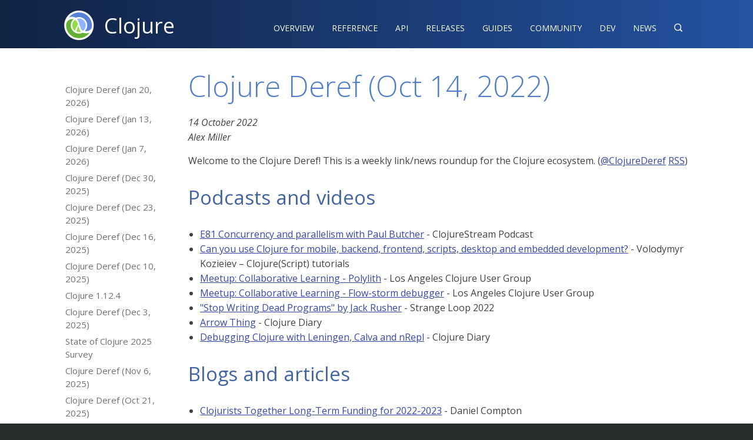

--- FILE ---
content_type: text/html
request_url: https://clojure.org/news/2022/10/14/deref
body_size: 6416
content:
<!DOCTYPE html>
<!-- This site was created in Webflow. https://www.webflow.com-->
<!-- Last Published: Fri Nov 13 2015 01:48:45 GMT+0000 (UTC) -->
<html lang="en" data-wf-site="56414d6fc8c27cad0f4e12e7" data-wf-page="5643ac587b1f28dc58ed6b89">
<head>
  <meta charset="utf-8">
  <title>Clojure - Clojure Deref (Oct 14, 2022)</title>
  <meta name="viewport" content="width=device-width, initial-scale=1">
  <meta name="generator" content="Webflow">
  <meta name="google-site-verification" content="a30CDuC9UBifM7EL575LK9a4TEE6mNfWbKqXIoSZChg" />
  <meta name="google-site-verification" content="iXqpntr4CN3JRM1sVm5D_YzZw8bFRizBaTVycwqii2E" />
  
  
  <meta name="keywords" content="clojure,programming" />
  <link rel="stylesheet" type="text/css" href="https://fonts.googleapis.com/css2?family=Open+Sans:ital,wght@0,300;0,400;0,600;1,300;1,400;1,600&family=PT+Serif:ital@0;1&&family=Source+Code+Pro:wght@500&display=swap">
  <link rel="stylesheet" type="text/css" href="/css/normalize.css">
  <link rel="stylesheet" type="text/css" href="/css/webflow.css">
  <link rel="stylesheet" type="text/css" href="/css/clojureorg.webflow.css">
  <link rel="stylesheet" type="text/css" href="/css/asciidoctor-mod.css">
  <link type="text/css" href="/css/default-en.css" rel="stylesheet">
  <link type="text/css" href="/css/default.css" rel="stylesheet">
  <link type="text/css" href="/css/search-result.css" rel="stylesheet">
  <link rel="alternate" type="application/atom+xml" title="News" href="/feed.xml" />
  <script type="text/javascript" src="/js/modernizr.js"></script>
  <link rel="shortcut icon" type="image/x-icon" href="/images/clojure-logo-icon-32.png">
  <link rel="apple-touch-icon" href="/images/clojure-logo-icon-256.png">
  <!-- Matomo -->
  <script>
    var _paq = window._paq = window._paq || [];
    /* tracker methods like "setCustomDimension" should be called before "trackPageView" */
    _paq.push(['trackPageView']);
    _paq.push(['enableLinkTracking']);
    (function() {
      var u="https://cognitect.matomo.cloud/";
      _paq.push(['setTrackerUrl', u+'matomo.php']);
      _paq.push(['setSiteId', '9']);
      var d=document, g=d.createElement('script'), s=d.getElementsByTagName('script')[0];
      g.async=true; g.src='//cdn.matomo.cloud/cognitect.matomo.cloud/matomo.js'; s.parentNode.insertBefore(g,s);
    })();
  </script>
<!-- End Matomo Code -->
  <script type="text/javascript">
    function searchClj(obj) {
      let e = document.getElementById("searchType");
      document.getElementById("hiddenSearch").value=e.value;
    }
  </script>
</head>
<body>
  <div data-collapse="none" data-animation="default" data-duration="400" data-contain="1" class="w-nav clj-navbar">
    <div class="w-container">
      <a href="/index" class="w-nav-brand w-clearfix clj-logo-container"><img width="60" src="/images/clojure-logo-120b.png" class="clj-logo" alt="Clojure logo">
        <div class="clj-logo-text">Clojure</div>
      </a>
      <nav role="navigation" class="w-nav-menu clj-nav-menu"><a href="/about/rationale" class="w-nav-link clj-nav-link">Overview</a><a href="/reference/documentation" class="w-nav-link clj-nav-link">Reference‍</a><a href="/api/api" class="w-nav-link clj-nav-link">API</a><a href="/releases/downloads" class="w-nav-link clj-nav-link">Releases</a><a href="/guides/guides" class="w-nav-link clj-nav-link">Guides</a><a href="/community/success_stories" class="w-nav-link clj-nav-link">Community</a><a href="/dev/dev" class="w-nav-link clj-nav-link">Dev</a><a href="/news/news" class="w-nav-link clj-nav-link">News</a><a href="#" data-ix="search-click-trigger" class="w-nav-link clj-nav-link clj-nav-search">&#xed11;</a>
      </nav>
      <div class="w-nav-button clj-menu-button">
        <div class="w-icon-nav-menu"></div>
      </div>
    </div>
  </div>
  <div data-ix="hide-search" class="w-section clj-search-section">
    <div class="w-container">
      <div class="w-form clj-search-form-wrapper">
        <form id="wf-form-Search-Form" name="wf-form-Search-Form" action="https://duckduckgo.com/" method="get" onSubmit="searchClj(this)">
          <div class="w-row">
            <div class="w-col w-col-6 w-col-small-6">
              <input id="hiddenSearch" type="hidden" name="sites" value="www.clojure.org">
              <input name="q" id="q" type="text" placeholder="Search clojure.org reference, guides, and API" title="Search text" autofocus="autofocus" class="w-input clj-search-input">
            </div>
            <div class="w-col w-col-3 w-col-small-3 clj-search-type">
              <select name="searchType" id="searchType" class="w-select clj-search-type">
                <option value="www.clojure.org">clojure.org</option>
                <option value="ask.clojure.org">ask.clojure.org</option>
              </select>
            </div>
            <div class="w-col w-col-3 w-col-small-3">
              <input type="submit" value="Search" class="w-button clj-search-submit">
            </div>
          </div>
        </form>
      </div>
    </div>
  </div>

<div class="w-section clj-content-section">
  <div class="w-container">
    <div class="clj-section-nav-container">
      <div data-collapse="small" data-animation="default" data-duration="200" data-contain="1" class="w-nav clj-section-navbar">
        <div class="w-container">
          <nav role="navigation" class="w-nav-menu clj-section-nav-menu">
                <a href="/news/2026/01/20/deref" class="w-nav-link clj-section-nav-item-link">Clojure Deref (Jan 20, 2026)</a>
                <a href="/news/2026/01/13/deref" class="w-nav-link clj-section-nav-item-link">Clojure Deref (Jan 13, 2026)</a>
                <a href="/news/2026/01/07/deref" class="w-nav-link clj-section-nav-item-link">Clojure Deref (Jan 7, 2026)</a>
                <a href="/news/2025/12/30/deref" class="w-nav-link clj-section-nav-item-link">Clojure Deref (Dec 30, 2025)</a>
                <a href="/news/2025/12/23/deref" class="w-nav-link clj-section-nav-item-link">Clojure Deref (Dec 23, 2025)</a>
                <a href="/news/2025/12/16/deref" class="w-nav-link clj-section-nav-item-link">Clojure Deref (Dec 16, 2025)</a>
                <a href="/news/2025/12/10/deref" class="w-nav-link clj-section-nav-item-link">Clojure Deref (Dec 10, 2025)</a>
                <a href="/news/2025/12/10/clojure-1-12-4" class="w-nav-link clj-section-nav-item-link">Clojure 1.12.4</a>
                <a href="/news/2025/12/03/deref" class="w-nav-link clj-section-nav-item-link">Clojure Deref (Dec 3, 2025)</a>
                <a href="/news/2025/12/02/clojure-survey-2025" class="w-nav-link clj-section-nav-item-link">State of Clojure 2025 Survey</a>
                <a href="/news/2025/11/06/deref" class="w-nav-link clj-section-nav-item-link">Clojure Deref (Nov 6, 2025)</a>
                <a href="/news/2025/10/21/deref" class="w-nav-link clj-section-nav-item-link">Clojure Deref (Oct 21, 2025)</a>
                <a href="/news/2025/10/01/async_virtual_threads" class="w-nav-link clj-section-nav-item-link">core.async and Virtual Threads</a>
                <a href="/news/2025/09/25/clojure-1-12-3" class="w-nav-link clj-section-nav-item-link">Clojure 1.12.3</a>
                <a href="/news/2025/09/24/deref" class="w-nav-link clj-section-nav-item-link">Clojure Deref (Sep 24, 2025)</a>
                <a href="/news/2025/09/17/deref" class="w-nav-link clj-section-nav-item-link">Clojure Deref (Sep 17, 2025)</a>
                <a href="/news/2025/09/09/deref" class="w-nav-link clj-section-nav-item-link">Clojure Deref (Sep 9, 2025)</a>
                <a href="/news/2025/09/02/deref" class="w-nav-link clj-section-nav-item-link">Clojure Deref (Sep 2, 2025)</a>
                <a href="/news/2025/08/26/deref" class="w-nav-link clj-section-nav-item-link">Clojure Deref (Aug 26, 2025)</a>
                <a href="/news/2025/08/25/clojure-1-12-2" class="w-nav-link clj-section-nav-item-link">Clojure 1.12.2</a>
                <a href="/news/2025/08/19/deref" class="w-nav-link clj-section-nav-item-link">Clojure Deref (Aug 19, 2025)</a>
                <a href="/news/2025/08/11/deref" class="w-nav-link clj-section-nav-item-link">Clojure Deref (Aug 11, 2025)</a>
                <a href="/news/2025/08/03/deref" class="w-nav-link clj-section-nav-item-link">Clojure Deref (Aug 3, 2025)</a>
                <a href="/news/2025/07/28/deref" class="w-nav-link clj-section-nav-item-link">Clojure Deref (July 28, 2025)</a>
                <a href="/news/2025/07/20/deref" class="w-nav-link clj-section-nav-item-link">Clojure Deref (July 20, 2025)</a>
                <a href="/news/2025/07/14/deref" class="w-nav-link clj-section-nav-item-link">Clojure Deref (July 14, 2025)</a>
                <a href="/news/2025/07/06/deref" class="w-nav-link clj-section-nav-item-link">Clojure Deref (July 6, 2025)</a>
                <a href="/news/2025/06/27/deref" class="w-nav-link clj-section-nav-item-link">Clojure Deref (June 27, 2025)</a>
                <a href="/news/2025/06/20/deref" class="w-nav-link clj-section-nav-item-link">Clojure Deref (June 20, 2025)</a>
                <a href="/news/2025/06/16/deref" class="w-nav-link clj-section-nav-item-link">Clojure Deref (June 16, 2025)</a>
                <a href="/news/2025/06/06/deref" class="w-nav-link clj-section-nav-item-link">Clojure Deref (June 6, 2025)</a>
                <a href="/news/2025/06/02/clojure-1-12-1" class="w-nav-link clj-section-nav-item-link">Clojure 1.12.1</a>
                <a href="/news/2025/05/30/deref" class="w-nav-link clj-section-nav-item-link">Clojure Deref (May 30, 2025)</a>
                <a href="/news/2025/05/23/deref" class="w-nav-link clj-section-nav-item-link">Clojure Deref (May 23, 2025)</a>
                <a href="/news/2025/05/10/deref" class="w-nav-link clj-section-nav-item-link">Clojure Deref (May 10, 2025)</a>
                <a href="/news/2025/05/03/deref" class="w-nav-link clj-section-nav-item-link">Clojure Deref (May 3, 2025)</a>
                <a href="/news/2025/04/28/async_flow" class="w-nav-link clj-section-nav-item-link">Introducing core.async.flow</a>
                <a href="/news/2025/04/25/deref" class="w-nav-link clj-section-nav-item-link">Clojure Deref (Apr 25, 2025)</a>
                <a href="/news/2025/04/17/deref" class="w-nav-link clj-section-nav-item-link">Clojure Deref (Apr 17, 2025)</a>
                <a href="/news/2025/04/11/deref" class="w-nav-link clj-section-nav-item-link">Clojure Deref (Apr 11, 2025)</a>
                <a href="/news/2025/04/05/deref" class="w-nav-link clj-section-nav-item-link">Clojure Deref (Apr 5, 2025)</a>
                <a href="/news/2025/03/28/deref" class="w-nav-link clj-section-nav-item-link">Clojure Deref (Mar 28, 2025)</a>
                <a href="/news/2025/03/21/deref" class="w-nav-link clj-section-nav-item-link">Clojure Deref (Mar 21, 2025)</a>
                <a href="/news/2025/03/14/deref" class="w-nav-link clj-section-nav-item-link">Clojure Deref (Mar 14, 2025)</a>
                <a href="/news/2025/03/06/deref" class="w-nav-link clj-section-nav-item-link">Clojure Deref (Mar 6, 2025)</a>
                <a href="/news/2025/02/27/deref" class="w-nav-link clj-section-nav-item-link">Clojure Deref (Feb 27, 2025)</a>
                <a href="/news/2025/02/21/deref" class="w-nav-link clj-section-nav-item-link">Clojure Deref (Feb 21, 2025)</a>
                <a href="/news/2025/02/14/deref" class="w-nav-link clj-section-nav-item-link">Clojure Deref (Feb 14, 2025)</a>
                <a href="/news/2025/02/06/deref" class="w-nav-link clj-section-nav-item-link">Clojure Deref (Feb 6, 2025)</a>
                <a href="/news/2025/01/30/deref" class="w-nav-link clj-section-nav-item-link">Clojure Deref (Jan 30, 2025)</a>
                <a href="/news/2025/01/23/deref" class="w-nav-link clj-section-nav-item-link">Clojure Deref (Jan 23, 2025)</a>
                <a href="/news/2025/01/17/deref" class="w-nav-link clj-section-nav-item-link">Clojure Deref (Jan 17, 2025)</a>
                <a href="/news/2025/01/09/deref" class="w-nav-link clj-section-nav-item-link">Clojure Deref (Jan 9, 2025)</a>
                <a href="/news/2025/01/02/deref" class="w-nav-link clj-section-nav-item-link">Clojure Deref (Jan 2, 2025)</a>
                <a href="/news/2024/12/20/deref" class="w-nav-link clj-section-nav-item-link">Clojure Deref (Dec 20, 2024)</a>
                <a href="/news/2024/12/12/deref" class="w-nav-link clj-section-nav-item-link">Clojure Deref (Dec 12, 2024)</a>
                <a href="/news/2024/12/06/deref" class="w-nav-link clj-section-nav-item-link">Clojure Deref (Dec 6, 2024)</a>
                <a href="/news/2024/12/02/state-of-clojure-2024" class="w-nav-link clj-section-nav-item-link">State of Clojure 2024 Results</a>
                <a href="/news/2024/11/28/deref" class="w-nav-link clj-section-nav-item-link">Clojure Deref (Nov 28, 2024)</a>
                <a href="/news/2024/11/22/deref" class="w-nav-link clj-section-nav-item-link">Clojure Deref (Nov 22, 2024)</a>
                <a href="/news/2024/11/15/deref" class="w-nav-link clj-section-nav-item-link">Clojure Deref (Nov 15, 2024)</a>
                <a href="/news/2024/11/07/deref" class="w-nav-link clj-section-nav-item-link">Clojure Deref (Nov 7, 2024)</a>
                <a href="/news/2024/10/31/deref" class="w-nav-link clj-section-nav-item-link">Clojure Deref (Oct 31, 2024)</a>
                <a href="/news/2024/10/25/deref" class="w-nav-link clj-section-nav-item-link">Clojure Deref (Oct 25, 2024)</a>
                <a href="/news/2024/10/18/deref" class="w-nav-link clj-section-nav-item-link">Clojure Deref (Oct 18, 2024)</a>
                <a href="/news/2024/10/11/deref" class="w-nav-link clj-section-nav-item-link">Clojure Deref (Oct 11, 2024)</a>
                <a href="/news/2024/10/03/deref" class="w-nav-link clj-section-nav-item-link">Clojure Deref (Oct 3, 2024)</a>
                <a href="/news/2024/09/26/deref" class="w-nav-link clj-section-nav-item-link">Clojure Deref (Sept 26, 2024)</a>
                <a href="/news/2024/09/19/deref" class="w-nav-link clj-section-nav-item-link">Clojure Deref (Sept 19, 2024)</a>
                <a href="/news/2024/09/17/clojure-survey-2024" class="w-nav-link clj-section-nav-item-link">State of Clojure 2024 Survey</a>
                <a href="/news/2024/09/13/deref" class="w-nav-link clj-section-nav-item-link">Clojure Deref (Sept 13, 2024)</a>
                <a href="/news/2024/09/06/deref" class="w-nav-link clj-section-nav-item-link">Clojure Deref (Sept 6, 2024)</a>
                <a href="/news/2024/09/05/clojure-1-12-0" class="w-nav-link clj-section-nav-item-link">Clojure 1.12.0</a>
                <a href="/news/2024/08/30/deref" class="w-nav-link clj-section-nav-item-link">Clojure Deref (Aug 30, 2024)</a>
                <a href="/news/2024/08/28/clojure-1-12-0-rc2" class="w-nav-link clj-section-nav-item-link">Clojure 1.12.0-rc2</a>
                <a href="/news/2024/08/23/deref" class="w-nav-link clj-section-nav-item-link">Clojure Deref (Aug 23, 2024)</a>
                <a href="/news/2024/08/16/deref" class="w-nav-link clj-section-nav-item-link">Clojure Deref (Aug 16, 2024)</a>
                <a href="/news/2024/08/09/deref" class="w-nav-link clj-section-nav-item-link">Clojure Deref (Aug 9, 2024)</a>
                <a href="/news/2024/08/03/clojure-1-11-4" class="w-nav-link clj-section-nav-item-link">Clojure 1.11.4</a>
                <a href="/news/2024/08/03/deref" class="w-nav-link clj-section-nav-item-link">Clojure Deref (Aug 3, 2024)</a>
                <a href="/news/2024/08/03/clojure-1-12-0-rc1" class="w-nav-link clj-section-nav-item-link">Clojure 1.12.0-rc1</a>
                <a href="/news/2024/07/27/deref" class="w-nav-link clj-section-nav-item-link">Clojure Deref (July 27, 2024)</a>
                <a href="/news/2024/07/17/deref" class="w-nav-link clj-section-nav-item-link">Clojure Deref (July 17, 2024)</a>
                <a href="/news/2024/07/05/deref" class="w-nav-link clj-section-nav-item-link">Clojure Deref (July 5, 2024)</a>
                <a href="/news/2024/06/28/deref" class="w-nav-link clj-section-nav-item-link">Clojure Deref (June 28, 2024)</a>
                <a href="/news/2024/06/15/clojure-1-12-beta1" class="w-nav-link clj-section-nav-item-link">Clojure 1.12.0-beta1</a>
                <a href="/news/2024/06/13/deref" class="w-nav-link clj-section-nav-item-link">Clojure Deref (June 13, 2024)</a>
                <a href="/news/2024/06/08/deref" class="w-nav-link clj-section-nav-item-link">Clojure Deref (June 8, 2024)</a>
                <a href="/news/2024/06/07/conj-cfp" class="w-nav-link clj-section-nav-item-link">Clojure/conj 2024 CFP</a>
                <a href="/news/2024/06/01/deref" class="w-nav-link clj-section-nav-item-link">Clojure Deref (June 1, 2024)</a>
                <a href="/news/2024/05/30/clojure-conj-registration" class="w-nav-link clj-section-nav-item-link">Clojure/conj 2024 Registration</a>
                <a href="/news/2024/05/24/deref" class="w-nav-link clj-section-nav-item-link">Clojure Deref (May 24, 2024)</a>
                <a href="/news/2024/05/23/clojure-1-12-alpha12" class="w-nav-link clj-section-nav-item-link">Clojure 1.12.0-alpha12</a>
                <a href="/news/2024/05/17/deref" class="w-nav-link clj-section-nav-item-link">Clojure Deref (May 17, 2024)</a>
                <a href="/news/2024/05/10/deref" class="w-nav-link clj-section-nav-item-link">Clojure Deref (May 10, 2024)</a>
                <a href="/news/2024/05/03/deref" class="w-nav-link clj-section-nav-item-link">Clojure Deref (May 3, 2024)</a>
                <a href="/news/2024/04/30/clojure-1-12-alpha11" class="w-nav-link clj-section-nav-item-link">Clojure 1.12.0-alpha11</a>
                <a href="/news/2024/04/28/clojure-1-12-alpha10" class="w-nav-link clj-section-nav-item-link">Clojure 1.12.0-alpha10</a>
                <a href="/news/2024/04/26/deref" class="w-nav-link clj-section-nav-item-link">Clojure Deref (Apr 26, 2024)</a>
                <a href="/news/2024/04/24/clojure-1-11-3" class="w-nav-link clj-section-nav-item-link">Clojure 1.11.3</a>
                <a href="/news/2024/04/19/deref" class="w-nav-link clj-section-nav-item-link">Clojure Deref (Apr 19, 2024)</a>
                <a href="/news/2024/04/12/deref" class="w-nav-link clj-section-nav-item-link">Clojure Deref (Apr 12, 2024)</a>
                <a href="/news/2024/04/05/deref" class="w-nav-link clj-section-nav-item-link">Clojure Deref (Apr 5, 2024)</a>
                <a href="/news/2024/03/29/deref" class="w-nav-link clj-section-nav-item-link">Clojure Deref (Mar 29, 2024)</a>
                <a href="/news/2024/03/22/deref" class="w-nav-link clj-section-nav-item-link">Clojure Deref (Mar 22, 2024)</a>
                <a href="/news/2024/03/15/deref" class="w-nav-link clj-section-nav-item-link">Clojure Deref (Mar 15, 2024)</a>
                <a href="/news/2024/03/08/deref" class="w-nav-link clj-section-nav-item-link">Clojure Deref (Mar 8, 2024)</a>
                <a href="/news/2024/03/08/clojure-1-11-2" class="w-nav-link clj-section-nav-item-link">Clojure 1.11.2</a>
                <a href="/news/2024/03/01/deref" class="w-nav-link clj-section-nav-item-link">Clojure Deref (Mar 1, 2024)</a>
                <a href="/news/2024/02/26/deref" class="w-nav-link clj-section-nav-item-link">Clojure Deref (Feb 26, 2024)</a>
                <a href="/news/2024/02/21/1-12-alpha8" class="w-nav-link clj-section-nav-item-link">Clojure 1.12.0-alpha8</a>
                <a href="/news/2024/02/15/deref" class="w-nav-link clj-section-nav-item-link">Clojure Deref (Feb 15, 2024)</a>
                <a href="/news/2024/02/09/deref" class="w-nav-link clj-section-nav-item-link">Clojure Deref (Feb 9, 2024)</a>
                <a href="/news/2024/02/02/conj-24" class="w-nav-link clj-section-nav-item-link">Clojure Conj 2024</a>
                <a href="/news/2024/02/08/1-12-alpha6" class="w-nav-link clj-section-nav-item-link">Clojure 1.12.0-alpha6</a>
                <a href="/news/2024/02/08/1-12-alpha7" class="w-nav-link clj-section-nav-item-link">Clojure 1.12.0-alpha7</a>
                <a href="/news/2024/02/02/deref" class="w-nav-link clj-section-nav-item-link">Clojure Deref (Feb 2, 2024)</a>
                <a href="/news/2024/01/26/deref" class="w-nav-link clj-section-nav-item-link">Clojure Deref (Jan 26, 2024)</a>
                <a href="/news/2024/01/19/deref" class="w-nav-link clj-section-nav-item-link">Clojure Deref (Jan 19, 2024)</a>
                <a href="/news/2024/01/12/deref" class="w-nav-link clj-section-nav-item-link">Clojure Deref (Jan 12, 2024)</a>
                <a href="/news/2024/01/07/deref" class="w-nav-link clj-section-nav-item-link">Clojure Deref (Jan 7, 2024)</a>
                <a href="/news/2023/12/22/deref" class="w-nav-link clj-section-nav-item-link">Clojure Deref (Dec 22, 2023)</a>
                <a href="/news/2023/12/15/deref" class="w-nav-link clj-section-nav-item-link">Clojure Deref (Dec 15, 2023)</a>
                <a href="/news/2023/12/08/deref" class="w-nav-link clj-section-nav-item-link">Clojure Deref (Dec 8, 2023)</a>
                <a href="/news/2023/12/01/deref" class="w-nav-link clj-section-nav-item-link">Clojure Deref (Dec 1, 2023)</a>
                <a href="/news/2023/11/24/deref" class="w-nav-link clj-section-nav-item-link">Clojure Deref (Nov 24, 2023)</a>
                <a href="/news/2023/11/17/deref" class="w-nav-link clj-section-nav-item-link">Clojure Deref (Nov 17, 2023)</a>
                <a href="/news/2023/11/10/deref" class="w-nav-link clj-section-nav-item-link">Clojure Deref (Nov 10, 2023)</a>
                <a href="/news/2023/11/03/deref" class="w-nav-link clj-section-nav-item-link">Clojure Deref (Nov 3, 2023)</a>
                <a href="/news/2023/10/27/deref" class="w-nav-link clj-section-nav-item-link">Clojure Deref (Oct 27, 2023)</a>
                <a href="/news/2023/10/23/deref" class="w-nav-link clj-section-nav-item-link">Clojure Deref (Oct 23, 2023)</a>
                <a href="/news/2023/10/20/clojure-1-12-alpha5" class="w-nav-link clj-section-nav-item-link">Clojure 1.12.0-alpha5</a>
                <a href="/news/2023/10/16/deref" class="w-nav-link clj-section-nav-item-link">Clojure Deref (Oct 16, 2023)</a>
                <a href="/news/2023/10/06/deref" class="w-nav-link clj-section-nav-item-link">Clojure Deref (Oct 6, 2023)</a>
                <a href="/news/2023/09/29/deref" class="w-nav-link clj-section-nav-item-link">Clojure Deref (Sept 29, 2023)</a>
                <a href="/news/2023/09/22/deref" class="w-nav-link clj-section-nav-item-link">Clojure Deref (Sept 22, 2023)</a>
                <a href="/news/2023/09/15/deref" class="w-nav-link clj-section-nav-item-link">Clojure Deref (Sept 15, 2023)</a>
                <a href="/news/2023/09/08/deref" class="w-nav-link clj-section-nav-item-link">Clojure Deref (Sept 8, 2023)</a>
                <a href="/news/2023/09/01/deref" class="w-nav-link clj-section-nav-item-link">Clojure Deref (Sept 1, 2023)</a>
                <a href="/news/2023/08/25/deref" class="w-nav-link clj-section-nav-item-link">Clojure Deref (Aug 25, 2023)</a>
                <a href="/news/2023/08/18/deref" class="w-nav-link clj-section-nav-item-link">Clojure Deref (Aug 18, 2023)</a>
                <a href="/news/2023/08/11/deref" class="w-nav-link clj-section-nav-item-link">Clojure Deref (Aug 11, 2023)</a>
                <a href="/news/2023/08/06/deref" class="w-nav-link clj-section-nav-item-link">Clojure Deref (Aug 6, 2023)</a>
                <a href="/news/2023/08/04/next-rich" class="w-nav-link clj-section-nav-item-link">(next Rich)</a>
                <a href="/news/2023/07/28/deref" class="w-nav-link clj-section-nav-item-link">Clojure Deref (July 28, 2023)</a>
                <a href="/news/2023/07/20/deref" class="w-nav-link clj-section-nav-item-link">Clojure Deref (July 20, 2023)</a>
                <a href="/news/2023/07/07/deref" class="w-nav-link clj-section-nav-item-link">Clojure Deref (July 7, 2023)</a>
                <a href="/news/2023/06/30/deref" class="w-nav-link clj-section-nav-item-link">Clojure Deref (June 30, 2023)</a>
                <a href="/news/2023/06/30/state-of-clojure-2023" class="w-nav-link clj-section-nav-item-link">State of Clojure 2023 Results</a>
                <a href="/news/2023/06/23/deref" class="w-nav-link clj-section-nav-item-link">Clojure Deref (June 23, 2023)</a>
                <a href="/news/2023/06/16/deref" class="w-nav-link clj-section-nav-item-link">Clojure Deref (June 16, 2023)</a>
                <a href="/news/2023/06/09/deref" class="w-nav-link clj-section-nav-item-link">Clojure Deref (June 9, 2023)</a>
                <a href="/news/2023/06/02/deref" class="w-nav-link clj-section-nav-item-link">Clojure Deref (June 2, 2023)</a>
                <a href="/news/2023/05/26/deref" class="w-nav-link clj-section-nav-item-link">Clojure Deref (May 26, 2023)</a>
                <a href="/news/2023/05/19/deref" class="w-nav-link clj-section-nav-item-link">Clojure Deref (May 19, 2023)</a>
                <a href="/news/2023/05/12/deref" class="w-nav-link clj-section-nav-item-link">Clojure Deref (May 12, 2023)</a>
                <a href="/news/2023/05/05/deref" class="w-nav-link clj-section-nav-item-link">Clojure Deref (May 5, 2023)</a>
                <a href="/news/2023/05/01/deref" class="w-nav-link clj-section-nav-item-link">Clojure Deref (May 1, 2023)</a>
                <a href="/news/2023/04/28/introducing-morse" class="w-nav-link clj-section-nav-item-link">Introducing Morse</a>
                <a href="/news/2023/04/21/deref" class="w-nav-link clj-section-nav-item-link">Clojure Deref (Apr 21, 2023)</a>
                <a href="/news/2023/04/14/deref" class="w-nav-link clj-section-nav-item-link">Clojure Deref (Apr 14, 2023)</a>
                <a href="/news/2023/04/14/clojure-1-12-alpha2" class="w-nav-link clj-section-nav-item-link">Clojure 1.12.0-alpha2</a>
                <a href="/news/2023/04/10/deref" class="w-nav-link clj-section-nav-item-link">Clojure Deref (Apr 10, 2023)</a>
                <a href="/news/2023/03/31/deref" class="w-nav-link clj-section-nav-item-link">Clojure Deref (Mar 31, 2023)</a>
                <a href="/news/2023/03/27/deref" class="w-nav-link clj-section-nav-item-link">Clojure Deref (Mar 27, 2023)</a>
                <a href="/news/2023/03/18/deref" class="w-nav-link clj-section-nav-item-link">Clojure Deref (Mar 18, 2023)</a>
                <a href="/news/2023/03/10/deref" class="w-nav-link clj-section-nav-item-link">Clojure Deref (Mar 10, 2023)</a>
                <a href="/news/2023/03/03/deref" class="w-nav-link clj-section-nav-item-link">Clojure Deref (Mar 3, 2023)</a>
                <a href="/news/2023/02/27/clojure-survey-2023" class="w-nav-link clj-section-nav-item-link">State of Clojure 2023 Survey</a>
                <a href="/news/2023/02/26/deref" class="w-nav-link clj-section-nav-item-link">Clojure Deref (Feb 26, 2023)</a>
                <a href="/news/2023/02/17/deref" class="w-nav-link clj-section-nav-item-link">Clojure Deref (Feb 17, 2023)</a>
                <a href="/news/2023/02/10/deref" class="w-nav-link clj-section-nav-item-link">Clojure Deref (Feb 10, 2023)</a>
                <a href="/news/2023/02/03/deref" class="w-nav-link clj-section-nav-item-link">Clojure Deref (Feb 3, 2023)</a>
                <a href="/news/2023/01/30/deref" class="w-nav-link clj-section-nav-item-link">Clojure Deref (Jan 30, 2023)</a>
                <a href="/news/2023/01/20/deref" class="w-nav-link clj-section-nav-item-link">Clojure Deref (Jan 20, 2023)</a>
                <a href="/news/2023/01/13/deref" class="w-nav-link clj-section-nav-item-link">Clojure Deref (Jan 13, 2023)</a>
                <a href="/news/2023/01/06/deref" class="w-nav-link clj-section-nav-item-link">Clojure Deref (Jan 6, 2023)</a>
                <a href="/news/2022/12/22/deref" class="w-nav-link clj-section-nav-item-link">Clojure Deref (Dec 22, 2022)</a>
                <a href="/news/2022/12/16/deref" class="w-nav-link clj-section-nav-item-link">Clojure Deref (Dec 16, 2022)</a>
                <a href="/news/2022/12/08/deref" class="w-nav-link clj-section-nav-item-link">Clojure Deref (Dec 8, 2022)</a>
                <a href="/news/2022/12/02/deref" class="w-nav-link clj-section-nav-item-link">Clojure Deref (Dec 2, 2022)</a>
                <a href="/news/2022/11/23/deref" class="w-nav-link clj-section-nav-item-link">Clojure Deref (Nov 23, 2022)</a>
                <a href="/news/2022/11/18/deref" class="w-nav-link clj-section-nav-item-link">Clojure Deref (Nov 18, 2022)</a>
                <a href="/news/2022/11/11/deref" class="w-nav-link clj-section-nav-item-link">Clojure Deref (Nov 11, 2022)</a>
                <a href="/news/2022/11/04/deref" class="w-nav-link clj-section-nav-item-link">Clojure Deref (Nov 4, 2022)</a>
                <a href="/news/2022/10/28/deref" class="w-nav-link clj-section-nav-item-link">Clojure Deref (Oct 28, 2022)</a>
                <a href="/news/2022/10/21/deref" class="w-nav-link clj-section-nav-item-link">Clojure Deref (Oct 21, 2022)</a>
                <a href="/news/2022/10/14/deref" class="w-nav-link clj-section-nav-item-link">Clojure Deref (Oct 14, 2022)</a>
                <a href="/news/2022/10/10/deref" class="w-nav-link clj-section-nav-item-link">Clojure Deref (Oct 10, 2022)</a>
                <a href="/news/2022/10/03/deref" class="w-nav-link clj-section-nav-item-link">Clojure Deref (Oct 3, 2022)</a>
                <a href="/news/2022/09/26/deref" class="w-nav-link clj-section-nav-item-link">Clojure Deref (Sep 26, 2022)</a>
                <a href="/news/2022/09/16/deref" class="w-nav-link clj-section-nav-item-link">Clojure Deref (Sep 16, 2022)</a>
                <a href="/news/2022/09/09/deref" class="w-nav-link clj-section-nav-item-link">Clojure Deref (Sep 9, 2022)</a>
                <a href="/news/2022/09/02/deref" class="w-nav-link clj-section-nav-item-link">Clojure Deref (Sep 2, 2022)</a>
                <a href="/news/2022/08/26/deref" class="w-nav-link clj-section-nav-item-link">Clojure Deref (Aug 26, 2022)</a>
                <a href="/news/2022/08/19/deref" class="w-nav-link clj-section-nav-item-link">Clojure Deref (Aug 19, 2022)</a>
                <a href="/news/2022/08/12/deref" class="w-nav-link clj-section-nav-item-link">Clojure Deref (Aug 12, 2022)</a>
                <a href="/news/2022/08/05/deref" class="w-nav-link clj-section-nav-item-link">Clojure Deref (Aug 5, 2022)</a>
                <a href="/news/2022/07/30/deref" class="w-nav-link clj-section-nav-item-link">Clojure Deref (July 30, 2022)</a>
                <a href="/news/2022/07/15/deref" class="w-nav-link clj-section-nav-item-link">Clojure Deref (July 15, 2022)</a>
                <a href="/news/2022/07/08/deref" class="w-nav-link clj-section-nav-item-link">Clojure Deref (July 8, 2022)</a>
                <a href="/news/2022/07/01/deref" class="w-nav-link clj-section-nav-item-link">Clojure Deref (July 1, 2022)</a>
                <a href="/news/2022/06/30/clojure1-12-alpha1" class="w-nav-link clj-section-nav-item-link">Clojure 1.12.0-alpha1</a>
                <a href="/news/2022/06/24/deref" class="w-nav-link clj-section-nav-item-link">Clojure Deref (June 24, 2022)</a>
                <a href="/news/2022/06/17/deref" class="w-nav-link clj-section-nav-item-link">Clojure Deref (June 17, 2022)</a>
                <a href="/news/2022/06/10/deref" class="w-nav-link clj-section-nav-item-link">Clojure Deref (June 10, 2022)</a>
                <a href="/news/2022/06/02/state-of-clojure-2022" class="w-nav-link clj-section-nav-item-link">State of Clojure 2022 Results</a>
                <a href="/news/2022/06/02/deref" class="w-nav-link clj-section-nav-item-link">Clojure Deref (June 2, 2022)</a>
                <a href="/news/2022/05/27/deref" class="w-nav-link clj-section-nav-item-link">Clojure Deref (May 27, 2022)</a>
                <a href="/news/2022/05/20/deref" class="w-nav-link clj-section-nav-item-link">Clojure Deref (May 20, 2022)</a>
                <a href="/news/2022/05/13/deref" class="w-nav-link clj-section-nav-item-link">Clojure Deref (May 13, 2022)</a>
                <a href="/news/2022/05/06/deref" class="w-nav-link clj-section-nav-item-link">Clojure Deref (May 6, 2022)</a>
                <a href="/news/2022/04/29/deref" class="w-nav-link clj-section-nav-item-link">Clojure Deref (Apr 29, 2022)</a>
                <a href="/news/2022/04/22/deref" class="w-nav-link clj-section-nav-item-link">Clojure Deref (Apr 22, 2022)</a>
                <a href="/news/2022/04/14/deref" class="w-nav-link clj-section-nav-item-link">Clojure Deref (Apr 14, 2022)</a>
                <a href="/news/2022/04/08/deref" class="w-nav-link clj-section-nav-item-link">Clojure Deref (Apr 8, 2022)</a>
                <a href="/news/2022/04/05/clojure-1-11-1" class="w-nav-link clj-section-nav-item-link">Clojure 1.11.1 release</a>
                <a href="/news/2022/04/01/deref" class="w-nav-link clj-section-nav-item-link">Clojure Deref (Apr 1, 2022)</a>
                <a href="/news/2022/03/25/deref" class="w-nav-link clj-section-nav-item-link">Clojure Deref (Mar 25, 2022)</a>
                <a href="/news/2022/03/22/clojure-1-11-0" class="w-nav-link clj-section-nav-item-link">Clojure 1.11.0 release</a>
                <a href="/news/2022/03/20/deref" class="w-nav-link clj-section-nav-item-link">Clojure Deref (Mar 20, 2022)</a>
                <a href="/news/2022/03/11/deref" class="w-nav-link clj-section-nav-item-link">Clojure Deref (Mar 11, 2022)</a>
                <a href="/news/2022/03/04/deref" class="w-nav-link clj-section-nav-item-link">Clojure Deref (Mar 4, 2022)</a>
                <a href="/news/2022/02/28/deref" class="w-nav-link clj-section-nav-item-link">Clojure Deref (Feb 28, 2022)</a>
                <a href="/news/2022/02/22/clojure-2022-survey" class="w-nav-link clj-section-nav-item-link">State of Clojure 2022 Survey</a>
                <a href="/news/2022/02/18/deref" class="w-nav-link clj-section-nav-item-link">Clojure Deref (Feb 18, 2022)</a>
                <a href="/news/2022/02/14/deref" class="w-nav-link clj-section-nav-item-link">Clojure Deref (Feb 14, 2022)</a>
                <a href="/news/2022/02/04/deref" class="w-nav-link clj-section-nav-item-link">Clojure Deref (Feb 4, 2022)</a>
                <a href="/news/2022/01/28/deref" class="w-nav-link clj-section-nav-item-link">Clojure Deref (Jan 28, 2022)</a>
                <a href="/news/2022/01/21/deref" class="w-nav-link clj-section-nav-item-link">Clojure Deref (Jan 21, 2022)</a>
                <a href="/news/2022/01/14/deref" class="w-nav-link clj-section-nav-item-link">Clojure Deref (Jan 14, 2022)</a>
                <a href="/news/2022/01/07/deref" class="w-nav-link clj-section-nav-item-link">Clojure Deref (Jan 7, 2022)</a>
                <a href="/news/2021/12/23/deref" class="w-nav-link clj-section-nav-item-link">Clojure Deref (Dec 23, 2021)</a>
                <a href="/news/2021/12/17/deref" class="w-nav-link clj-section-nav-item-link">Clojure Deref (Dec 17, 2021)</a>
                <a href="/news/2021/12/10/deref" class="w-nav-link clj-section-nav-item-link">Clojure Deref (Dec 10, 2021)</a>
                <a href="/news/2021/12/02/deref" class="w-nav-link clj-section-nav-item-link">Clojure Deref (Dec 2, 2021)</a>
                <a href="/news/2021/11/24/deref" class="w-nav-link clj-section-nav-item-link">Clojure Deref (Nov 24, 2021)</a>
                <a href="/news/2021/11/19/deref" class="w-nav-link clj-section-nav-item-link">Clojure Deref (Nov 19, 2021)</a>
                <a href="/news/2021/11/12/deref" class="w-nav-link clj-section-nav-item-link">Clojure Deref (Nov 12, 2021)</a>
                <a href="/news/2021/11/5/deref" class="w-nav-link clj-section-nav-item-link">Clojure Deref (Nov 5, 2021)</a>
                <a href="/news/2021/10/29/deref" class="w-nav-link clj-section-nav-item-link">Clojure Deref (Oct 29, 2021)</a>
                <a href="/news/2021/10/22/deref" class="w-nav-link clj-section-nav-item-link">Clojure Deref (Oct 22, 2021)</a>
                <a href="/news/2021/10/14/deref" class="w-nav-link clj-section-nav-item-link">Clojure Deref (Oct 14, 2021)</a>
                <a href="/news/2021/10/08/deref" class="w-nav-link clj-section-nav-item-link">Clojure Deref (Oct 8, 2021)</a>
                <a href="/news/2021/09/24/deref" class="w-nav-link clj-section-nav-item-link">Clojure Deref (Sept 24, 2021)</a>
                <a href="/news/2021/09/17/deref" class="w-nav-link clj-section-nav-item-link">Clojure Deref (Sept 17, 2021)</a>
                <a href="/news/2021/09/10/deref" class="w-nav-link clj-section-nav-item-link">Clojure Deref (Sept 10, 2021)</a>
                <a href="/news/2021/09/03/deref" class="w-nav-link clj-section-nav-item-link">Clojure Deref (Sept 3, 2021)</a>
                <a href="/news/2021/08/27/deref" class="w-nav-link clj-section-nav-item-link">Clojure Deref (Aug 27, 2021)</a>
                <a href="/news/2021/08/20/deref" class="w-nav-link clj-section-nav-item-link">Clojure Deref (Aug 20, 2021)</a>
                <a href="/news/2021/08/13/deref" class="w-nav-link clj-section-nav-item-link">Clojure Deref (Aug 13, 2021)</a>
                <a href="/news/2021/07/30/deref" class="w-nav-link clj-section-nav-item-link">Clojure Deref (July 30, 2021)</a>
                <a href="/news/2021/07/23/deref" class="w-nav-link clj-section-nav-item-link">Clojure Deref (July 23, 2021)</a>
                <a href="/news/2021/07/16/deref" class="w-nav-link clj-section-nav-item-link">Clojure Deref (July 16, 2021)</a>
                <a href="/news/2021/07/09/source-libs-builds" class="w-nav-link clj-section-nav-item-link">Source Libs and Builds</a>
                <a href="/news/2021/07/09/deref" class="w-nav-link clj-section-nav-item-link">Clojure Deref (July 9, 2021)</a>
                <a href="/news/2021/07/02/deref" class="w-nav-link clj-section-nav-item-link">Clojure Deref (July 2, 2021)</a>
                <a href="/news/2021/06/25/deref" class="w-nav-link clj-section-nav-item-link">Clojure Deref (June 25, 2021)</a>
                <a href="/news/2021/06/18/deref" class="w-nav-link clj-section-nav-item-link">Clojure Deref (June 18, 2021)</a>
                <a href="/news/2021/06/11/deref" class="w-nav-link clj-section-nav-item-link">Clojure Deref (June 11, 2021)</a>
                <a href="/news/2021/06/04/deref" class="w-nav-link clj-section-nav-item-link">Clojure Deref (June 4, 2021)</a>
                <a href="/news/2021/04/06/state-of-clojure-2021" class="w-nav-link clj-section-nav-item-link">State of Clojure 2021 Results</a>
                <a href="/news/2021/03/18/apis-serving-people-and-programs" class="w-nav-link clj-section-nav-item-link">Keyword argument functions now also accept maps</a>
                <a href="/news/2021/03/04/clojure1-10-3" class="w-nav-link clj-section-nav-item-link">Clojure 1.10.3 release</a>
                <a href="/news/2021/01/26/clojure1-10-2" class="w-nav-link clj-section-nav-item-link">Clojure 1.10.2 release</a>
                <a href="/news/2021/01/14/clojure-2021-survey" class="w-nav-link clj-section-nav-item-link">State of Clojure 2021 Survey</a>
                <a href="/news/2020/07/23/cognitect-joins-nubank" class="w-nav-link clj-section-nav-item-link">Cognitect Joins Nubank!</a>
                <a href="/news/2020/02/28/clojure-tap" class="w-nav-link clj-section-nav-item-link">Clojure Homebrew Tap</a>
                <a href="/news/2020/02/20/state-of-clojure-2020" class="w-nav-link clj-section-nav-item-link">State of Clojure 2020 Results</a>
                <a href="/news/2020/01/07/clojure-2020-survey" class="w-nav-link clj-section-nav-item-link">State of Clojure 2020 Survey</a>
                <a href="/news/2019/07/25/clojure-forum" class="w-nav-link clj-section-nav-item-link">Clojure Forum</a>
                <a href="/news/2019/06/06/clojure1-10-1" class="w-nav-link clj-section-nav-item-link">Clojure 1.10.1 release</a>
                <a href="/news/2019/05/16/jira-migration" class="w-nav-link clj-section-nav-item-link">JIRA Migration</a>
                <a href="/news/2019/02/04/state-of-clojure-2019" class="w-nav-link clj-section-nav-item-link">State of Clojure 2019 Results</a>
                <a href="/news/2019/01/07/clojure-2019-survey" class="w-nav-link clj-section-nav-item-link">State of Clojure 2019 Survey</a>
                <a href="/news/2018/12/17/clojure110" class="w-nav-link clj-section-nav-item-link">Clojure 1.10 release</a>
                <a href="/news/2018/03/19/state-of-clojure-2018" class="w-nav-link clj-section-nav-item-link">State of Clojure 2018 Results</a>
                <a href="/news/2018/01/05/git-deps" class="w-nav-link clj-section-nav-item-link">Git Deps for Clojure</a>
                <a href="/news/2017/12/08/clojure19" class="w-nav-link clj-section-nav-item-link">Clojure 1.9 is now available</a>
                <a href="/news/2017/01/31/state-of-clojure-2016" class="w-nav-link clj-section-nav-item-link">State of Clojure 2016 Results</a>
                <a href="/news/2016/05/23/introducing-clojure-spec" class="w-nav-link clj-section-nav-item-link">Introducing clojure.spec</a>
                <a href="/news/2016/01/28/state-of-clojure-2015" class="w-nav-link clj-section-nav-item-link">State of Clojure 2015 survey results</a>
                <a href="/news/2016/01/19/clojure18" class="w-nav-link clj-section-nav-item-link">Clojure 1.8 is now available</a>
                <a href="/news/2016/01/14/clojure-org-live" class="w-nav-link clj-section-nav-item-link">Welcome to the new clojure.org!</a>
                <a href="/news/2015/06/30/clojure-17" class="w-nav-link clj-section-nav-item-link">Clojure 1.7 is now available</a>
                <a href="/news/2014/08/06/transducers-are-coming" class="w-nav-link clj-section-nav-item-link">Transducers are Coming</a>
                <a href="/news/2013/06/28/clojure-clore-async-channels" class="w-nav-link clj-section-nav-item-link">Clojure core.async Channels</a>
                <a href="/news/2012/05/15/anatomy-of-reducer" class="w-nav-link clj-section-nav-item-link">Anatomy of a Reducer</a>
                <a href="/news/2012/05/08/reducers" class="w-nav-link clj-section-nav-item-link">Reducers - A Library and Model for Collection Processing</a>
                <a href="/news/2012/02/17/clojure-governance" class="w-nav-link clj-section-nav-item-link">Clojure Governance and How It Got That Way</a>
                <a href="/news/2011/07/22/introducing-clojurescript" class="w-nav-link clj-section-nav-item-link">Introducing ClojureScript</a>
          </nav>
          <div data-ix="toggle-section-nav-icon" class="w-nav-button w-clearfix clj-section-nav-toggle">
            <div class="clj-section-nav-text">Clojure Deref (Oct 14, 2022)</div>
            <div class="clj-section-nav-icon-closed">&#xeab2;</div>
            <div data-ix="init-hide-section-nav-icon-open" class="clj-section-nav-icon-open">&#xeab9;</div>
          </div>
        </div>
      </div>
    </div>

    <div class="clj-content-container">
      <h1>Clojure Deref (Oct 14, 2022)</h1>
      <p><em>14 October 2022</em><br/>
         <em>Alex Miller</em></p>

      <div id="preamble">
<div class="sectionbody">
<div class="paragraph">
<p>Welcome to the Clojure Deref! This is a weekly link/news roundup for the Clojure ecosystem. (<a href="https://twitter.com/ClojureDeref">@ClojureDeref</a> <a href="https://clojure.org/feed.xml">RSS</a>)</p>
</div>
</div>
</div>
<div class="sect1">
<h2 id="_podcasts_and_videos"><a class="anchor" href="#_podcasts_and_videos"></a>Podcasts and videos</h2>
<div class="sectionbody">
<div class="ulist">
<ul>
<li>
<p><a href="https://clojure.stream/podcast/">E81 Concurrency and parallelism with Paul Butcher</a> - ClojureStream Podcast</p>
</li>
<li>
<p><a href="https://www.youtube.com/watch?v=oguZnsrUQBo">Can you use Clojure for mobile, backend, frontend, scripts, desktop and embedded development?</a> - Volodymyr Kozieiev – Clojure(Script) tutorials</p>
</li>
<li>
<p><a href="https://www.youtube.com/watch?v=_tpNKAv4fro">Meetup: Collaborative Learning - Polylith</a> - Los Angeles Clojure User Group</p>
</li>
<li>
<p><a href="https://www.youtube.com/watch?v=Dr8wBGPXxng">Meetup: Collaborative Learning - Flow-storm debugger</a> - Los Angeles Clojure User Group</p>
</li>
<li>
<p><a href="https://www.youtube.com/watch?v=8Ab3ArE8W3s">"Stop Writing Dead Programs" by Jack Rusher</a> - Strange Loop 2022</p>
</li>
<li>
<p><a href="https://www.youtube.com/watch?v=1vu6ZvCHMTY">Arrow Thing</a> - Clojure Diary</p>
</li>
<li>
<p><a href="https://www.youtube.com/watch?v=sbNeyaIgwG4">Debugging Clojure with Leningen, Calva and nRepl</a> - Clojure Diary</p>
</li>
</ul>
</div>
</div>
</div>
<div class="sect1">
<h2 id="_blogs_and_articles"><a class="anchor" href="#_blogs_and_articles"></a>Blogs and articles</h2>
<div class="sectionbody">
<div class="ulist">
<ul>
<li>
<p><a href="https://www.clojuriststogether.org/news/clojurists-together-long-term-funding-for-2022-2023/">Clojurists Together Long-Term Funding for 2022-2023</a> - Daniel Compton</p>
</li>
</ul>
</div>
</div>
</div>
<div class="sect1">
<h2 id="_libraries_and_tools"><a class="anchor" href="#_libraries_and_tools"></a>Libraries and tools</h2>
<div class="sectionbody">
<div class="paragraph">
<p>New releases and tools this week:</p>
</div>
<div class="ulist">
<ul>
<li>
<p><a href="https://github.com/borkdude/quickdoc">quickdoc</a> 0.2.2 - Quick and minimal API doc generation for Clojure</p>
</li>
<li>
<p><a href="https://github.com/BetterThanTomorrow/joyride">joyride</a> <a href="https://github.com/BetterThanTomorrow/joyride/releases/tag/v0.0.18">0.0.18</a> - Making VS Code Hackable since 2022</p>
</li>
<li>
<p><a href="https://github.com/BetterThanTomorrow/calva">calva</a> <a href="https://github.com/BetterThanTomorrow/calva/releases/tag/v2.0.307">2.0.307</a> - Clojure &amp; ClojureScript Interactive Programming for VS Code</p>
</li>
<li>
<p><a href="https://github.com/lambdaisland/launchpad">launchpad</a> 0.9.49-alpha - Clojure/nREPL launcher build kit</p>
</li>
<li>
<p><a href="https://github.com/babashka/cli">cli</a> 0.5.40 - Turn Clojure functions into CLIs!</p>
</li>
<li>
<p><a href="https://github.com/epiccastle/bbssh">bbssh</a> <a href="https://github.com/epiccastle/bbssh/releases/tag/v0.2.0">0.2.0</a> - ssh pod for babashka</p>
</li>
<li>
<p><a href="https://github.com/ivarref/double-trouble">double-trouble</a> 0.1.101 - Handle duplicate Datomic transactions with ease (on-prem)</p>
</li>
<li>
<p><a href="https://github.com/jacobobryant/biff">biff</a> <a href="https://github.com/jacobobryant/biff/releases/tag/v0.5.2">0.5.2</a> - A Clojure web framework for solo developers</p>
</li>
<li>
<p><a href="https://github.com/babashka/neil">neil</a> 0.1.46 - A CLI to add common aliases and features to deps.edn-based projects</p>
</li>
<li>
<p><a href="https://github.com/griffinbank/rules_clojure">rules_clojure</a>  - Clojure rules for Bazel</p>
</li>
<li>
<p><a href="https://github.com/strojure/parsesso">parsesso</a> 1.0.225-RC2 - Parser combinators for Clojure(Script)</p>
</li>
<li>
<p><a href="https://github.com/grzm/awyeah-api">awyeah-api</a> 0.8.41 - Cognitect&#8217;s aws-api for babashka</p>
</li>
<li>
<p><a href="https://github.com/borkdude/lein2deps">lein2deps</a>  - Lein to deps.edn converter</p>
</li>
<li>
<p><a href="https://github.com/oakes/odoyle-rules">odoyle-rules</a> <a href="https://github.com/oakes/odoyle-rules/releases/tag/1.0.0">1.0.0</a> - A rules engine for Clojure(Script)</p>
</li>
</ul>
</div>
</div>
</div>
    </div>
  </div>
</div>

  <div class="w-section clj-footer">
    <div class="w-container clj-footer-links-container">
      <div class="w-row">
        <div class="w-col w-col-3 w-col-small-6 w-col-tiny-6">
          <h6 class="clj-footer-heading">Community</h6>
            <a href="/community/resources" class="clj-footer-link">Resources</a>
            <a href="/community/contributing" class="clj-footer-link">Contributing</a>
            <a href="/community/companies" class="clj-footer-link">Companies</a>
            <a href="/community/contributing_site" class="clj-footer-link">Site</a>
          <h6 class="clj-footer-heading">Legal</h6>
            <a href="/community/license" class="clj-footer-link">License</a>
            <a href="/privacy" class="clj-footer-link">Privacy Policy</a>
        </div>
        <div class="w-col w-col-3 w-col-small-6 w-col-tiny-6">
          <h6 class="clj-footer-heading">Documentation</h6>
            <a href="/about/rationale" class="clj-footer-link">Overview</a>
            <a href="/reference/documentation" class="clj-footer-link">Reference</a>
            <a href="/api/api" class="clj-footer-link">API</a>
            <a href="/guides/guides" class="clj-footer-link">Guides</a>
            <a href="/community/libraries" class="clj-footer-link">Libraries &amp; Tools</a>
        </div>
        <div class="w-col w-col-3 w-col-small-6 w-col-tiny-6">
          <h6 class="clj-footer-heading">Updates</h6>
            <a href="/news/news" class="clj-footer-link">News</a>
            <a href="/community/events" class="clj-footer-link">Events</a>
          <h6 class="clj-footer-heading">ETC</h6>
            <a href="https://www.youtube.com/user/ClojureTV" class="clj-footer-link">ClojureTV</a>
            <a href="/community/books" class="clj-footer-link">Books</a>
            <a href="/community/swag" class="clj-footer-link">Swag</a>
        </div>
        <div class="w-col w-col-3 w-col-small-6 w-col-tiny-6">
          <h6 class="clj-footer-heading">Code</h6>
            <a href="/releases/downloads" class="clj-footer-link">Releases</a>
            <a href="https://github.com/clojure/clojure" class="clj-footer-link">Source</a>
            <a href="https://clojurescript.org" class="clj-footer-link">ClojureScript</a>
            <a href="/about/clojureclr" class="clj-footer-link">ClojureCLR</a>
        </div>
      </div>
    </div>
    <div class="w-container clj-footer-legal-container">
      <div class="w-clearfix clj-footer-legal">
        <div class="clj-footer-logo">&nbsp;</div>
        <div class="clj-footer-legal-links">
          <div class="clj-footer-copyright">Copyright 2008-2022 Rich Hickey | <a class="clj-footer-sub-link" href="/privacy">Privacy Policy</a><br/>Logo &amp; site design by Tom Hickey
          </div>
          <div class="clj-footer-designed-by">Published 2026-01-21<br/>Update <a class="clj-footer-sub-link" href="https://github.com/clojure/clojure-site/blob/master/content/news/2022/10/14/deref.adoc">this page</a>
          </div>
        </div>
      </div>
    </div>
  </div>
  <script type="text/javascript" src="https://ajax.googleapis.com/ajax/libs/jquery/1.11.1/jquery.min.js"></script>
  <script type="text/javascript" src="/js/webflow.js"></script>
  <script type="text/javascript" src="/js/highlight.pack.js"></script>
  <script>
  $(document).ready( (event) => {
    $('pre code').each((index, obj) => {
      $(obj).addClass($(obj).attr("data-lang"));
      hljs.highlightBlock(obj);
    });
  });
  </script>
  <!--[if lte IE 9]><script src="https://cdnjs.cloudflare.com/ajax/libs/placeholders/3.0.2/placeholders.min.js"></script><![endif]-->
</body>
</html>
